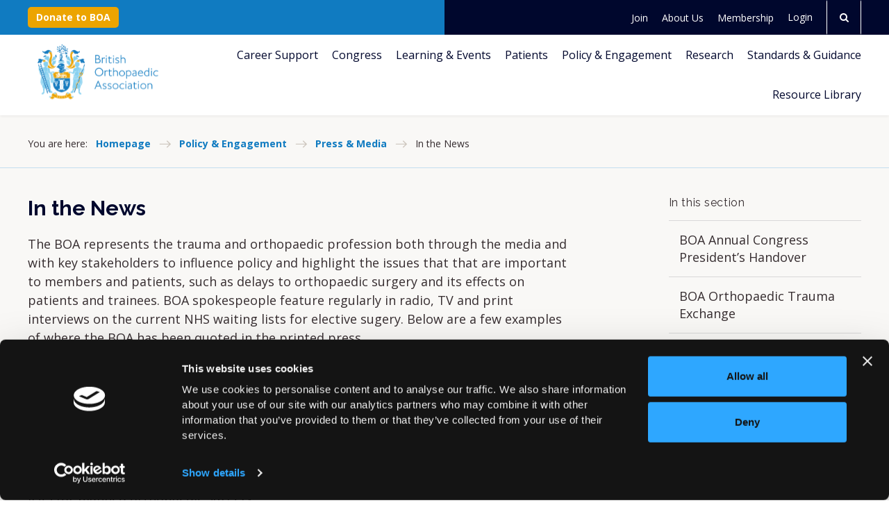

--- FILE ---
content_type: text/html;charset=UTF-8
request_url: https://www.boa.ac.uk/policy-engagement/press-and-media/in-the-news.html
body_size: 17701
content:
<!DOCTYPE html>
<!--[if lt IE 7]>      <html class="no-js lt-ie10 lt-ie9 lt-ie8 lt-ie7"> <![endif]-->
<!--[if IE 7]>         <html class="no-js lt-ie10 lt-ie9 lt-ie8"> <![endif]-->
<!--[if IE 8]>         <html class="no-js lt-ie10 lt-ie9"> <![endif]-->
<!--[if IE 9]>         <html class="no-js lt-ie10 gt-ie8"> <![endif]-->
<!--[if gt IE 9]><!--> <html class="no-js gt-ie8"> <!--<![endif]-->
<!--[if lt IE 9]>
  <script src="//html5shiv.googlecode.com/svn/trunk/html5.js"></script>
<![endif]-->
	<head>
<script id="Cookiebot" src="https://consent.cookiebot.com/uc.js" data-cbid="b90e890d-044c-42c1-b948-300f212bf1be" data-blockingmode="auto" type="text/javascript"></script>
		




	<title>In the News</title>
<script data-cookieconsent="ignore" nonce="18253f55487bb94a91f25cd984cef922">
    window.dataLayer = window.dataLayer || [];
    function gtag() {
        dataLayer.push(arguments);
    }
    gtag("consent", "default", {
        ad_personalization: "denied",
        ad_storage: "denied",
        ad_user_data: "denied",
        analytics_storage: "denied",
        wait_for_update: 500
    });
    gtag("set", "url_passthrough", true);
</script>

<!-- Google Tag Manager -->
<script data-cookieconsent="ignore" nonce="18253f55487bb94a91f25cd984cef922">
(function(w,d,s,l,i){w[l]=w[l]||[];w[l].push({'gtm.start':
new Date().getTime(),event:'gtm.js'});var f=d.getElementsByTagName(s)[0],
j=d.createElement(s),dl=l!='dataLayer'?'&l='+l:'';j.async=true;j.src=
'https://www.googletagmanager.com/gtm.js?id='+i+dl;f.parentNode.insertBefore(j,f);
})(window,document,'script','dataLayer','GTM-TKNQZMH');
</script>
<!-- End Google Tag Manager -->

	

	

	
		<meta name="author" content="BOA" />
	

	

	<meta name="robots" content="index,follow" />

	


	<meta property="og:title" content="In the News" />
	<meta property="og:type"  content="website" />
	<meta property="og:url"   content="https://www.boa.ac.uk/policy-engagement/press-and-media/in-the-news.html" />
	
	





		<meta charset="utf-8">
		<!--[if IE]> <meta http-equiv="X-UA-Compatible" content="IE=edge,chrome=1"> <![endif]-->
		<meta name="viewport" content="width=device-width, initial-scale=1, shrink-to-fit=no">

		<link href="&#x2f;assets&#x2f;img&#x2f;favicon&#x2f;favicon.ico" type="image&#x2f;x-icon" rel="shortcut&#x20;icon" />
<link href="&#x2f;assets&#x2f;img&#x2f;favicon&#x2f;favicon-96.png" sizes="96x96" type="image&#x2f;png" rel="icon" />
<link href="&#x2f;assets&#x2f;img&#x2f;favicon&#x2f;favicon-64.png" sizes="64x64" type="image&#x2f;png" rel="icon" />
<link href="&#x2f;assets&#x2f;img&#x2f;favicon&#x2f;favicon-32.png" sizes="32x32" type="image&#x2f;png" rel="icon" />
<link href="&#x2f;assets&#x2f;img&#x2f;favicon&#x2f;favicon-16.png" sizes="16x16" type="image&#x2f;png" rel="icon" />
		<link rel="stylesheet" type="text/css" href="//fonts.googleapis.com/css2?family=Open+Sans:ital,wght@0,300;0,400;0,700;1,300;1,400;1,700&family=Raleway:ital,wght@0,300;0,400;0,700;1,300;1,400;1,700&display=swap" async="true">
<link rel="stylesheet" type="text/css" href="/assets/css/pixl8core/lib/bootstrap.min.css">
<link rel="stylesheet" type="text/css" href="/assets/css/pixl8core/core/_460bc127.core.min.css">
<link rel="stylesheet" type="text/css" href="/assets/css/core/_a4f78d46.core.min.css">
<link rel="stylesheet" type="text/css" href="/preside/system/assets/extension/preside-ext-cookiebot-cookie-control/assets/css/specific/CookieBot/_615fa9ba.CookieBot.min.css">
<link rel="stylesheet" type="text/css" href="/assets/css/specific/core-widgets/_650e1a1e.core-widgets.min.css">
<link rel="stylesheet" type="text/css" href="/assets/css/specific/core-widgets-theme/_2ee89b40.core-widgets-theme.min.css">

		

		<style nonce="18253f55487bb94a91f25cd984cef922">.async-hide { opacity: 0 !important} </style>
	</head>

	<body class="preload header-layout-topbar standard_page">
<!-- Google Tag Manager (noscript) -->
<noscript><iframe src="https://www.googletagmanager.com/ns.html?id=GTM-TKNQZMH"
height="0" width="0" style="display:none;visibility:hidden"></iframe></noscript>
<!-- End Google Tag Manager (noscript) -->
		<div id="overlay-background"></div>

		<div class="page-wrapper ">
			
			


	<header id="site-head" class="header  is-sticky">

		
			<div class="header-top-bar">
				<div class="container">
					<div class="header-top-bar-inner">
						


	<div>
		
		
			

<a href="https://www.boa.ac.uk/donate.html" title="Donate now" class="btn btn-sm">Donate to BOA</a>
		
	</div>

	
	

	<nav class="main-nav" aria-label="Secondary">
		

	<div class="main-nav-search ">
		<form action="https://www.boa.ac.uk/site-search.html" method="GET" class="main-nav-search-form">
			<input type="text" name="q" class="main-nav-search-input" placeholder="Search the site...">
			<button class="main-nav-search-btn">
				<span class="font-icon-search1"></span>
			</button>

			<a href="#" class="main-nav-search-toggler js-toggle-main-nav-search">
				<span class="font-icon-close"></span>
			</a>
		</form>
	</div>


		<ul class="main-nav-list">






	<li class="main-nav-item boa-top-header-page-link">
		<a href="https://www.boa.ac.uk/join.html" class="main-nav-link">Join</a>
	</li>







	<li class="main-nav-item boa-top-header-page-link">
		<a href="https://www.boa.ac.uk/about-us.html" class="main-nav-link">About Us</a>
	</li>







	<li class="main-nav-item boa-top-header-page-link">
		<a href="https://www.boa.ac.uk/membership.html" class="main-nav-link">Membership</a>
	</li>


			

			

			
				
					

	

	
	<li class="main-nav-item is-btn  ">
		<a class="btn btn-bordered" href="https://www.boa.ac.uk/login.html">Login</a>
	</li>

				
			

			
				<li class="main-nav-item is-btn is-search">
					<a class="btn js-toggle-main-nav-search" href="#" role="button" aria-label="Open search form">
						<span class="main-nav-link-icon font-icon-search"></span>
					</a>
				</li>
			
		</ul>
	</nav>




					</div>
				</div>
			</div>
		

		<div class="container">
			<div class="header-inner row-flex">
				<div class="header-inner-fixed-mobile-col header-logo-holder col-8 col-lg-4 align-self-center">
					
	<div class="header-logo">
		<a href="https://www.boa.ac.uk" class="header-logo-link">
			<img class="header-logo-image" src="/assets/img/logo.svg" alt="">
		</a>
	</div>


				</div>

				<div class="header-inner-fixed-mobile-col header-mobile-nav-btn-holder col-4 col-lg-8 d-flex d-lg-none align-items-center justify-content-end">
					
					
					<a href="#" class="header-mobile-nav-btn js-toggle-mobile-menu">
						<span class="header-mobile-nav-btn-icon"></span>
					</a>
				</div>

				
					<div class="col-12 col-lg-8 main-nav-holder">
						



	
	

	<nav class="main-nav">
		
			

	<div class="main-nav-search d-lg-none">
		<form action="https://www.boa.ac.uk/site-search.html" method="GET" class="main-nav-search-form">
			<input type="text" name="q" class="main-nav-search-input" placeholder="Search the site...">
			<button class="main-nav-search-btn">
				<span class="font-icon-search1"></span>
			</button>

			<a href="#" class="main-nav-search-toggler js-toggle-main-nav-search">
				<span class="font-icon-close"></span>
			</a>
		</form>
	</div>

		

		<ul class="main-nav-list">






	<li class="main-nav-item boa-top-header-page-link d-lg-none">
		<a href="https://www.boa.ac.uk/join.html" class="main-nav-link">Join</a>
	</li>







	<li class="main-nav-item boa-top-header-page-link d-lg-none">
		<a href="https://www.boa.ac.uk/about-us.html" class="main-nav-link">About Us</a>
	</li>







	<li class="main-nav-item boa-top-header-page-link d-lg-none">
		<a href="https://www.boa.ac.uk/membership.html" class="main-nav-link">Membership</a>
	</li>
<li class="main-nav-item is-btn d-lg-none boa-donation">
			

<a href="https://www.boa.ac.uk/donate.html" title="Donate now" class="btn btn-bordered">Donate to BOA</a>
		</li>
			
				


	
		

		
		

		
			<li class="main-nav-item has-sub-nav">
				<a class="main-nav-link" href="https://www.boa.ac.uk/careers-in-t-o.html" data-page-id="456D2C9D-B3BD-440C-8FA823B6058A6B35">Career Support</a>

				
					<a href="#" class="sub-nav-toggler js-toggle-sub-nav"></a>

					<ul class="sub-nav">
						


	
		

		
		

		
			<li class="sub-nav-item">
				<a class="sub-nav-link" href="https://www.boa.ac.uk/careers-in-t-o/careers-overview.html" data-page-id="30E38DE6-9D72-443C-9BECDF8328284C8F">Careers Overview</a>

				
			</li>
		
	
		

		
		

		
			<li class="sub-nav-item">
				<a class="sub-nav-link" href="https://www.boa.ac.uk/careers-in-t-o/medical-student-careers.html" data-page-id="48343987-9527-48A5-B8014787612B01BB">Medical School Students</a>

				
			</li>
		
	
		

		
		

		
			<li class="sub-nav-item">
				<a class="sub-nav-link" href="https://www.boa.ac.uk/careers-in-t-o/surgeon-careers.html" data-page-id="1D570FE5-3678-4E5C-BF6F854AC0F635C5">Surgeons</a>

				
			</li>
		
	
		

		
		

		
			<li class="sub-nav-item">
				<a class="sub-nav-link" href="https://www.boa.ac.uk/careers-in-t-o/trainee-careers.html" data-page-id="BE878ADA-083E-4494-BB4C1C8891492211">Trainees</a>

				
			</li>
		
	
		

		
		

		
			<li class="sub-nav-item">
				<a class="sub-nav-link" href="https://www.boa.ac.uk/careers-in-t-o/ncia-2025.html" data-page-id="EB00D48E-6B80-4EFA-BEF8913CC6D18FB0">National Clinical Impact Awards (NCIA) 2025</a>

				
			</li>
		
	
		

		
		

		
			<li class="sub-nav-item has-sub-nav">
				<a class="sub-nav-link" href="https://www.boa.ac.uk/careers-in-t-o/parenthood-orthopaedics.html" data-page-id="15537953-AA97-4F65-A673410F5D79B742">Parenthood and Orthopaedics</a>

				
					<a href="#" class="sub-nav-toggler js-toggle-sub-nav"></a>

					<ul class="sub-nav">
						


	
		

		
		

		
			<li class="sub-nav-item">
				<a class="sub-nav-link" href="https://www.boa.ac.uk/careers-in-t-o/parenthood-orthopaedics/family-planning-timing.html" data-page-id="A4CCE1AC-A166-4DA4-8AF2289FEE6C95C1">Family Planning/Timing</a>

				
			</li>
		
	
		

		
		

		
			<li class="sub-nav-item">
				<a class="sub-nav-link" href="https://www.boa.ac.uk/careers-in-t-o/parenthood-orthopaedics/pregnancy.html" data-page-id="2F3F1591-325A-4C16-96F66CC93ADC9D4F">Pregnancy</a>

				
			</li>
		
	
		

		
		

		
			<li class="sub-nav-item">
				<a class="sub-nav-link" href="https://www.boa.ac.uk/careers-in-t-o/parenthood-orthopaedics/adoption.html" data-page-id="3E6FE727-AC2C-443A-98FB1960B76A651F">Adoption</a>

				
			</li>
		
	
		

		
		

		
			<li class="sub-nav-item">
				<a class="sub-nav-link" href="https://www.boa.ac.uk/careers-in-t-o/parenthood-orthopaedics/maternity-leave-and-pay.html" data-page-id="606C37E9-CB73-4359-89C17CD5A4D91A07">Leave and Pay</a>

				
			</li>
		
	
		

		
		

		
			<li class="sub-nav-item">
				<a class="sub-nav-link" href="https://www.boa.ac.uk/careers-in-t-o/parenthood-orthopaedics/how-long-to-take.html" data-page-id="AC74B800-65CA-42B7-8FFE24160B2E9FE2">How Long to Take</a>

				
			</li>
		
	
		

		
		

		
			<li class="sub-nav-item">
				<a class="sub-nav-link" href="https://www.boa.ac.uk/careers-in-t-o/parenthood-orthopaedics/return-to-work.html" data-page-id="8C1B6FB5-DFB3-41EC-97ADEFC6370E7FF9">Return to Work</a>

				
			</li>
		
	
		

		
		

		
			<li class="sub-nav-item">
				<a class="sub-nav-link" href="https://www.boa.ac.uk/careers-in-t-o/parenthood-orthopaedics/studying-and-keeping-in-touch.html" data-page-id="0A6A7278-DF3A-4DE3-92F02D9C3F12C961">Studying and Keeping in Touch</a>

				
			</li>
		
	
		

		
		

		
			<li class="sub-nav-item">
				<a class="sub-nav-link" href="https://www.boa.ac.uk/careers-in-t-o/parenthood-orthopaedics/childcare.html" data-page-id="CBB44C11-EB0F-4EA0-9F554C3B5DD7D806">Childcare</a>

				
			</li>
		
	
		

		
		

		
			<li class="sub-nav-item">
				<a class="sub-nav-link" href="https://www.boa.ac.uk/careers-in-t-o/parenthood-orthopaedics/flexible-training-and-working.html" data-page-id="6F3A145B-12DC-4A51-A90DC9DAD27A57DE">Flexible Training and Working</a>

				
			</li>
		
	

					</ul>
				
			</li>
		
	
		

		
		

		
			<li class="sub-nav-item has-sub-nav">
				<a class="sub-nav-link" href="https://www.boa.ac.uk/careers-in-t-o/wellbeing-resources.html" data-page-id="63914AB6-87F4-4EB6-BB355E0C72ECF1DD">Wellbeing and Support</a>

				
					<a href="#" class="sub-nav-toggler js-toggle-sub-nav"></a>

					<ul class="sub-nav">
						


	
		

		
		

		
			<li class="sub-nav-item">
				<a class="sub-nav-link" href="https://www.boa.ac.uk/careers-in-t-o/wellbeing-resources/resources-for-your-wellbeing.html" data-page-id="4EF60E17-29AB-4149-98EA3BE745FDBCCD">Things you can do to help yourself</a>

				
			</li>
		
	
		

		
		

		
			<li class="sub-nav-item">
				<a class="sub-nav-link" href="https://www.boa.ac.uk/careers-in-t-o/wellbeing-resources/personal-wellbeing-stories.html" data-page-id="3979E0D8-3BE8-4BF8-8273A58359DCF045">Personal Wellbeing Stories</a>

				
			</li>
		
	
		

		
		

		
			<li class="sub-nav-item">
				<a class="sub-nav-link" href="https://www.boa.ac.uk/careers-in-t-o/wellbeing-resources/wellbeing-support-lines-resources.html" data-page-id="DD2A95ED-60D3-43DA-B94702CA2742712D">External support and resources</a>

				
			</li>
		
	
		

		
		

		
			<li class="sub-nav-item">
				<a class="sub-nav-link" href="https://www.boa.ac.uk/careers-in-t-o/wellbeing-resources/neurodiversity.html" data-page-id="B8CED853-727A-46FB-B5ECF1741DDCAC98">Neurodiversity Webinar</a>

				
			</li>
		
	
		

		
		

		
			<li class="sub-nav-item">
				<a class="sub-nav-link" href="https://www.boa.ac.uk/careers-in-t-o/wellbeing-resources/boa-wellbeing-webinar.html" data-page-id="46B54671-F91A-43D0-959AEB7921FC130C">Wellbeing Webinar</a>

				
			</li>
		
	

					</ul>
				
			</li>
		
	

					</ul>
				
			</li>
		
	
		

		
		

		
			<li class="main-nav-item has-sub-nav">
				<a class="main-nav-link" href="https://www.boa.ac.uk/boa-annual-congress-2026.html" data-page-id="5BA9D220-AD98-4193-89D7DFAEEB83D198">Congress</a>

				
					<a href="#" class="sub-nav-toggler js-toggle-sub-nav"></a>

					<ul class="sub-nav">
						


	
		

		
		

		
			<li class="sub-nav-item">
				<a class="sub-nav-link" href="https://www.boa.ac.uk/boa-annual-congress-2026/past-congresses.html" data-page-id="6BFF75EF-7879-4CB7-94FDA3D74BFB060C">Past Congresses</a>

				
			</li>
		
	
		

		
		

		
			<li class="sub-nav-item">
				<a class="sub-nav-link" href="https://www.boa.ac.uk/boa-annual-congress-2026/future-congresses.html" data-page-id="54BE5232-09CC-4AF5-94882C7FDC7D3DD4">Future Congresses</a>

				
			</li>
		
	

					</ul>
				
			</li>
		
	
		

		
		

		
			<li class="main-nav-item has-sub-nav">
				<a class="main-nav-link" href="https://www.boa.ac.uk/learning-and-events.html" data-page-id="EC51ABC6-869D-4813-89F345C4A93B9475">Learning & Events</a>

				
					<a href="#" class="sub-nav-toggler js-toggle-sub-nav"></a>

					<ul class="sub-nav">
						


	
		

		
		

		
			<li class="sub-nav-item">
				<a class="sub-nav-link" href="https://www.boa.ac.uk/learning-and-events/artificial-intelligence-ai-in-t-o.html" data-page-id="D988EA27-B4E6-4836-A0A0864817A6F41B">Artificial Intelligence (AI) in T&O Hub</a>

				
			</li>
		
	
		

		
		

		
			<li class="sub-nav-item has-sub-nav">
				<a class="sub-nav-link" href="https://www.boa.ac.uk/learning-and-events/casting-courses.html" data-page-id="2337875B-ED4B-4BE9-B1F781E31B75310A">Casting Courses</a>

				
					<a href="#" class="sub-nav-toggler js-toggle-sub-nav"></a>

					<ul class="sub-nav">
						


	
		

		
		

		
			<li class="sub-nav-item">
				<a class="sub-nav-link" href="https://www.boa.ac.uk/learning-and-events/casting-courses/course-listing.html" data-page-id="EA39EC8F-1FB5-49D0-9452031CD94EDE0F">Casting Course Calendar</a>

				
			</li>
		
	
		

		
		

		
			<li class="sub-nav-item">
				<a class="sub-nav-link" href="https://www.boa.ac.uk/learning-and-events/casting-courses/casting-course-fees.html" data-page-id="90F78241-90B0-46B4-BA3D76325AA2E099">Casting Course Fees</a>

				
			</li>
		
	
		

		
		

		
			<li class="sub-nav-item">
				<a class="sub-nav-link" href="https://www.boa.ac.uk/learning-and-events/casting-courses/travel-information.html" data-page-id="7A9E94E2-4CB0-4EFC-9D4023D31DF0AE8C">Travel Information</a>

				
			</li>
		
	
		

		
		

		
			<li class="sub-nav-item">
				<a class="sub-nav-link" href="https://www.boa.ac.uk/learning-and-events/casting-courses/the-examination.html" data-page-id="2D6F00C3-7367-42E9-ABA74C11B1DCB61E">The Examination</a>

				
			</li>
		
	
		

		
		

		
			<li class="sub-nav-item">
				<a class="sub-nav-link" href="https://www.boa.ac.uk/learning-and-events/casting-courses/recertification-for-bcc-holders.html" data-page-id="4EBEF9E4-EC89-458C-9511930A6E6756EF">Recertification for BCC Holders</a>

				
			</li>
		
	
		

		
		

		
			<li class="sub-nav-item">
				<a class="sub-nav-link" href="https://www.boa.ac.uk/learning-and-events/casting-courses/british-casting-certificate-holders.html" data-page-id="F293D0FF-C35D-4F32-8E13DEF06E6E5AF9">British Casting Certificate Holders</a>

				
			</li>
		
	
		

		
		

		
			<li class="sub-nav-item">
				<a class="sub-nav-link" href="https://www.boa.ac.uk/learning-and-events/casting-courses/the-role-of-the-orthopaedic-technician.html" data-page-id="CD8FAB22-349F-4B8C-92F94548BC0B2397">The Role of the Orthopaedic Practitioner/Casting Room Nurse</a>

				
			</li>
		
	
		

		
		

		
			<li class="sub-nav-item">
				<a class="sub-nav-link" href="https://www.boa.ac.uk/learning-and-events/casting-courses/appointment-of-national-casting-training-advisor.html" data-page-id="D5AB45F4-E17F-4554-A6C9DBDF30A3833E">Appointment of National Casting Training Advisor</a>

				
			</li>
		
	
		

		
		

		
			<li class="sub-nav-item">
				<a class="sub-nav-link" href="https://www.boa.ac.uk/learning-and-events/casting-courses/regional-day-release-courses.html" data-page-id="9CBCB3D3-0C8B-470F-8BFD369FA13C3EEC">Regional Day Release Courses</a>

				
			</li>
		
	

					</ul>
				
			</li>
		
	
		

		
		

		
			<li class="sub-nav-item has-sub-nav">
				<a class="sub-nav-link" href="https://www.boa.ac.uk/learning-and-events/courses.html" data-page-id="647DC428-D0EB-494B-B737C3900E95615E">Courses</a>

				
					<a href="#" class="sub-nav-toggler js-toggle-sub-nav"></a>

					<ul class="sub-nav">
						


	
		

		
		

		
			<li class="sub-nav-item">
				<a class="sub-nav-link" href="https://www.boa.ac.uk/learning-and-events/courses/boa-ortho-update-course.html" data-page-id="534FEA74-8F52-4826-B2AFC23A063784E7">BOA Ortho Update Course</a>

				
			</li>
		
	
		

		
		

		
			<li class="sub-nav-item">
				<a class="sub-nav-link" href="https://www.boa.ac.uk/learning-and-events/courses/virtual-training-orthopaedic-trainers-course-tots.html" data-page-id="C21198C0-267F-43D1-905B91807D1E837C">Training Orthopaedic Trainers Course (TOTs)</a>

				
			</li>
		
	
		

		
		

		
			<li class="sub-nav-item">
				<a class="sub-nav-link" href="https://www.boa.ac.uk/learning-and-events/courses/virtual-toes.html" data-page-id="9222126F-A1F2-472C-957CAF66E1D4945B">Training Orthopaedic Educational Supervisors (TOES)</a>

				
			</li>
		
	
		

		
		

		
			<li class="sub-nav-item">
				<a class="sub-nav-link" href="https://www.boa.ac.uk/learning-and-events/courses/boa-future-leaders-programme.html" data-page-id="4C54C214-F50A-4EA9-B6A740F2BA457997">BOA Future Leaders Programme</a>

				
			</li>
		
	
		

		
		

		
			<li class="sub-nav-item">
				<a class="sub-nav-link" href="https://www.boa.ac.uk/learning-and-events/courses/law-for-orthopaedic-surgeons.html" data-page-id="6FBAACCC-C844-4659-B7592FA15ACBE309">Law for Orthopaedic Surgeons - Avoiding Jeopardy</a>

				
			</li>
		
	
		

		
		

		
			<li class="sub-nav-item">
				<a class="sub-nav-link" href="https://www.boa.ac.uk/learning-and-events/courses/2022-sas-professional-development-programme.html" data-page-id="3463E9C6-580A-4CF3-8520AB55E5C59910">SAS Professional Development Programme</a>

				
			</li>
		
	
		

		
		

		
			<li class="sub-nav-item">
				<a class="sub-nav-link" href="https://www.boa.ac.uk/learning-and-events/courses/limb-reconstruction-a-webinar-series-2026.html" data-page-id="C77EE3EF-AACF-46FA-8D6D8F0CF85D8CD4">Limb Reconstruction: A Masterclass on Contemporary Management Techniques Webinar Series 2026</a>

				
			</li>
		
	
		

		
		

		
			<li class="sub-nav-item">
				<a class="sub-nav-link" href="https://www.boa.ac.uk/learning-and-events/courses/profas-2026-webinar-series.html" data-page-id="139F1C19-1251-447D-90CB1A8E3E0EE000">Practice Ready Orthopaedic Foot & Ankle Surgery (PROFAS) 2026 Webinar Series</a>

				
			</li>
		
	
		

		
		

		
			<li class="sub-nav-item">
				<a class="sub-nav-link" href="https://www.boa.ac.uk/learning-and-events/courses/boa-oruk-consultant-preparation-course.html" data-page-id="B5E07EB9-5D9A-4843-A08B30B314B30BCE">BOA/ORUK Consultant Preparation Course</a>

				
			</li>
		
	

					</ul>
				
			</li>
		
	
		

		
		

		
			<li class="sub-nav-item">
				<a class="sub-nav-link" href="https://www.boa.ac.uk/learning-and-events/ems-event-calendar.html" data-page-id="2EDEB44D-596C-4CDB-97FEA43399F983CC">Event Calendar</a>

				
			</li>
		
	
		

		
		

		
			<li class="sub-nav-item has-sub-nav">
				<a class="sub-nav-link" href="https://www.boa.ac.uk/learning-and-events/fellowships-awards.html" data-page-id="D3CC4050-F482-4012-9E4BEC2BD86A05E7">Fellowships & Awards</a>

				
					<a href="#" class="sub-nav-toggler js-toggle-sub-nav"></a>

					<ul class="sub-nav">
						


	
		

		
		

		
			<li class="sub-nav-item">
				<a class="sub-nav-link" href="https://www.boa.ac.uk/learning-and-events/fellowships-awards/awards-and-prizes.html" data-page-id="9D429F5B-61CF-4C13-9B4BFF66ACCD68DC">Awards and Prizes</a>

				
			</li>
		
	
		

		
		

		
			<li class="sub-nav-item">
				<a class="sub-nav-link" href="https://www.boa.ac.uk/learning-and-events/fellowships-awards/boa-fellowships.html" data-page-id="9E0DE7B8-B971-49AE-96400B98F1F88CA4">BOA Fellowships</a>

				
			</li>
		
	
		

		
		

		
			<li class="sub-nav-item">
				<a class="sub-nav-link" href="https://www.boa.ac.uk/learning-and-events/fellowships-awards/travelling-fellowships.html" data-page-id="90E862F6-02B8-49E1-9B4702D60906A785">BOA Travelling Fellowships</a>

				
			</li>
		
	
		

		
		

		
			<li class="sub-nav-item">
				<a class="sub-nav-link" href="https://www.boa.ac.uk/learning-and-events/fellowships-awards/american-british-canadian-abc-travelling-fellows.html" data-page-id="409C579F-A8F2-44E6-9DEF471AE8043B95">American-British-Canadian (ABC) Travelling Fellowship</a>

				
			</li>
		
	
		

		
		

		
			<li class="sub-nav-item">
				<a class="sub-nav-link" href="https://www.boa.ac.uk/learning-and-events/fellowships-awards/austria-switzerland-and-germany-asg-travelling.html" data-page-id="C9114271-0F3A-42B9-BD155CAA34A84403">Austria, Switzerland and Germany (ASG) Travelling Fellowship </a>

				
			</li>
		
	
		

		
		

		
			<li class="sub-nav-item">
				<a class="sub-nav-link" href="https://www.boa.ac.uk/learning-and-events/fellowships-awards/research-fellowships.html" data-page-id="DB326333-9570-493C-BB418BB99CFA6ABE">Research Fellowships</a>

				
			</li>
		
	
		

		
		

		
			<li class="sub-nav-item">
				<a class="sub-nav-link" href="https://www.boa.ac.uk/learning-and-events/fellowships-awards/sustainable-surgery-fellowship.html" data-page-id="62FE9EE8-045F-4A6E-B4B2B7AC962D44F5">Sustainable Surgery Fellowship</a>

				
			</li>
		
	
		

		
		

		
			<li class="sub-nav-item">
				<a class="sub-nav-link" href="https://www.boa.ac.uk/learning-and-events/fellowships-awards/specialist-society-fellowships.html" data-page-id="D7B41B52-75E5-413E-9C874F46AFD16499">Specialist Society Fellowships</a>

				
			</li>
		
	
		

		
		

		
			<li class="sub-nav-item">
				<a class="sub-nav-link" href="https://www.boa.ac.uk/learning-and-events/fellowships-awards/sas-education-fellowship.html" data-page-id="A33A210B-CC0A-47BF-89A72696F35810D3">SAS Education Fellowship</a>

				
			</li>
		
	

					</ul>
				
			</li>
		
	
		

		
		

		
			<li class="sub-nav-item">
				<a class="sub-nav-link" href="https://www.boa.ac.uk/learning-and-events/new-curriculum.html" data-page-id="20D20357-7F8F-4E1A-B753923C4D1F3E44">T&O Curriculum</a>

				
			</li>
		
	
		

		
		

		
			<li class="sub-nav-item has-sub-nav">
				<a class="sub-nav-link" href="https://www.boa.ac.uk/learning-and-events/ukite.html" data-page-id="22D60EDF-BC72-43D2-B2BFC9D983173AA0">UK and Ireland In-Training Exam (UKITE)</a>

				
					<a href="#" class="sub-nav-toggler js-toggle-sub-nav"></a>

					<ul class="sub-nav">
						


	
		

		
		

		
			<li class="sub-nav-item">
				<a class="sub-nav-link" href="https://www.boa.ac.uk/learning-and-events/ukite/ukite-editors.html" data-page-id="3BE19124-E487-4AC3-A773621A750B2F8D">UKITE Editors</a>

				
			</li>
		
	
		

		
		

		
			<li class="sub-nav-item">
				<a class="sub-nav-link" href="https://www.boa.ac.uk/learning-and-events/ukite/ukite-faqs-for-candidates.html" data-page-id="FCEF013B-86AA-491D-B422976A02408BE0">UKITE FAQs for Candidates</a>

				
			</li>
		
	
		

		
		

		
			<li class="sub-nav-item">
				<a class="sub-nav-link" href="https://www.boa.ac.uk/learning-and-events/ukite/ukite-faqs-for-tpds.html" data-page-id="E4048DF3-31EE-4425-8F0ED607CBC2CF95">UKITE FAQs for TPDs</a>

				
			</li>
		
	
		

		
		

		
			<li class="sub-nav-item">
				<a class="sub-nav-link" href="https://www.boa.ac.uk/learning-and-events/ukite/what-to-expect.html" data-page-id="6D5C89F7-8876-40D4-8B10F4332CD72484">What to expect</a>

				
			</li>
		
	

					</ul>
				
			</li>
		
	
		

		
		

		
			<li class="sub-nav-item">
				<a class="sub-nav-link" href="https://www.boa.ac.uk/learning-and-events/webinars.html" data-page-id="DD098A97-5D1E-46F1-BCE6B5448D513442">Webinars and Online Resources</a>

				
			</li>
		
	

					</ul>
				
			</li>
		
	
		

		
		

		
			<li class="main-nav-item">
				<a class="main-nav-link" href="https://www.boa.ac.uk/information-for-patients.html" data-page-id="CF41D47A-8498-4669-B10148A339A58D38">Patients</a>

				
			</li>
		
	
		

		
		

		
			<li class="main-nav-item has-sub-nav">
				<a class="main-nav-link" href="https://www.boa.ac.uk/policy-engagement.html" data-page-id="29CED055-FF2F-45F5-8C5E022656544EBB">Policy & Engagement</a>

				
					<a href="#" class="sub-nav-toggler js-toggle-sub-nav"></a>

					<ul class="sub-nav">
						


	
		

		
		

		
			<li class="sub-nav-item">
				<a class="sub-nav-link" href="https://www.boa.ac.uk/policy-engagement/presidents-handover.html" data-page-id="EA6F89A1-401F-4BEB-AF8754F6F0167025">BOA Annual Congress President’s Handover</a>

				
			</li>
		
	
		

		
		

		
			<li class="sub-nav-item">
				<a class="sub-nav-link" href="https://www.boa.ac.uk/policy-engagement/boa-orthopaedic-trauma-exchange.html" data-page-id="82E2CFF5-B65B-4A8F-93750EC54961AA65">BOA Orthopaedic Trauma Exchange</a>

				
			</li>
		
	
		

		
		

		
			<li class="sub-nav-item">
				<a class="sub-nav-link" href="https://www.boa.ac.uk/policy-engagement/collaborations-and-partners.html" data-page-id="BEA092F6-05A2-446E-830E112F3CD0F577">Collaborations and Partners</a>

				
			</li>
		
	
		

		
		

		
			<li class="sub-nav-item has-sub-nav">
				<a class="sub-nav-link" href="https://www.boa.ac.uk/policy-engagement/international-engagement.html" data-page-id="3072DF3D-AE75-42C0-8644F8773C3FC34B">International Engagement</a>

				
					<a href="#" class="sub-nav-toggler js-toggle-sub-nav"></a>

					<ul class="sub-nav">
						


	
		

		
		

		
			<li class="sub-nav-item">
				<a class="sub-nav-link" href="https://www.boa.ac.uk/policy-engagement/international-engagement/the-carousel.html" data-page-id="3DAB1F3D-B718-4531-B65978764C2E82A1">The Carousel</a>

				
			</li>
		
	
		

		
		

		
			<li class="sub-nav-item">
				<a class="sub-nav-link" href="https://www.boa.ac.uk/policy-engagement/international-engagement/efort.html" data-page-id="F6C2BB95-31D5-4872-A38B1CC2300064FB">EFORT</a>

				
			</li>
		
	
		

		
		

		
			<li class="sub-nav-item">
				<a class="sub-nav-link" href="https://www.boa.ac.uk/policy-engagement/international-engagement/world-orthopaedic-concern-uk-woc.html" data-page-id="49B53E1E-C0FC-45AC-96DAF45903C00D7D">World Orthopaedic Concern UK (WOC)</a>

				
			</li>
		
	
		

		
		

		
			<li class="sub-nav-item">
				<a class="sub-nav-link" href="https://www.boa.ac.uk/policy-engagement/international-engagement/medaid-international.html" data-page-id="E1E4E744-A2F7-497B-85C04DCC8FE38FC0">MedAid International</a>

				
			</li>
		
	

					</ul>
				
			</li>
		
	
		

		
		

		
			<li class="sub-nav-item has-sub-nav">
				<a class="sub-nav-link" href="https://www.boa.ac.uk/policy-engagement/journal-of-trauma-orthopaedics.html" data-page-id="3588EEAD-2082-44B9-A5BBF73E41C62B4A">JTO</a>

				
					<a href="#" class="sub-nav-toggler js-toggle-sub-nav"></a>

					<ul class="sub-nav">
						


	
		

		
		

		
			<li class="sub-nav-item">
				<a class="sub-nav-link" href="https://www.boa.ac.uk/policy-engagement/journal-of-trauma-orthopaedics/o2.html" data-page-id="25C303D3-93BA-4D06-A417E058CABAE937">Orthopaedics Online - A Place to Share</a>

				
			</li>
		
	
		

		
		

		
			<li class="sub-nav-item">
				<a class="sub-nav-link" href="https://www.boa.ac.uk/policy-engagement/journal-of-trauma-orthopaedics/obituaries.html" data-page-id="E2AF328F-4146-47A0-801D78382A7999DC">Obituaries</a>

				
			</li>
		
	
		

		
		

		
			<li class="sub-nav-item">
				<a class="sub-nav-link" href="https://www.boa.ac.uk/policy-engagement/journal-of-trauma-orthopaedics/instructions-for-authors.html" data-page-id="72D8C36E-53F5-4631-91C941C6D014A128">Instructions for Authors</a>

				
			</li>
		
	
		

		
		

		
			<li class="sub-nav-item">
				<a class="sub-nav-link" href="https://www.boa.ac.uk/policy-engagement/journal-of-trauma-orthopaedics/use-of-images.html" data-page-id="4628ED25-14DE-4E94-8E6C215CC92431CA">Use of images</a>

				
			</li>
		
	

					</ul>
				
			</li>
		
	
		

		
		

		
			<li class="sub-nav-item">
				<a class="sub-nav-link" href="https://www.boa.ac.uk/policy-engagement/latest-news.html" data-page-id="39C263D8-986F-4C5B-8B3E734C19BA939B">Latest News</a>

				
			</li>
		
	
		

		
		

		
			<li class="sub-nav-item">
				<a class="sub-nav-link" href="https://www.boa.ac.uk/policy-engagement/policy-and-position-statements.html" data-page-id="E31D463D-DE0D-484B-92A831239ED76637">Policy and Position Statements</a>

				
			</li>
		
	
		

		
		

		
			<li class="sub-nav-item has-sub-nav">
				<a class="sub-nav-link" href="https://www.boa.ac.uk/policy-engagement/press-and-media.html" data-page-id="D0727B10-B36E-4D04-B535374452D330A1">Press & Media</a>

				
					<a href="#" class="sub-nav-toggler js-toggle-sub-nav"></a>

					<ul class="sub-nav">
						


	
		

		
		

		
			<li class="sub-nav-item">
				<a class="sub-nav-link" href="https://www.boa.ac.uk/policy-engagement/press-and-media/in-the-news.html" data-page-id="CC17547E-7542-469D-8A82759BFCEAAF4B">In the News</a>

				
			</li>
		
	
		

		
		

		
			<li class="sub-nav-item">
				<a class="sub-nav-link" href="https://www.boa.ac.uk/policy-engagement/press-and-media/notes-for-editors.html" data-page-id="FBF25CB7-0D80-4214-978D671B0A021A61">Notes for Editors</a>

				
			</li>
		
	
		

		
		

		
			<li class="sub-nav-item">
				<a class="sub-nav-link" href="https://www.boa.ac.uk/policy-engagement/press-and-media/press-releases-and-statements.html" data-page-id="DE38E23D-3ED1-4393-9EFEDA6FEB5E483B">Press Releases and Statements</a>

				
			</li>
		
	

					</ul>
				
			</li>
		
	
		

		
		

		
			<li class="sub-nav-item">
				<a class="sub-nav-link" href="https://www.boa.ac.uk/policy-engagement/specialist-societies.html" data-page-id="E14584F0-7BCB-4CA8-877A3DEC609C2681">Specialist Societies</a>

				
			</li>
		
	
		

		
		

		
			<li class="sub-nav-item">
				<a class="sub-nav-link" href="https://www.boa.ac.uk/policy-engagement/workforce-surveys.html" data-page-id="73F67FE3-402B-40CA-876D3564D5094F7E">Workforce Surveys</a>

				
			</li>
		
	

					</ul>
				
			</li>
		
	
		

		
		

		
			<li class="main-nav-item has-sub-nav">
				<a class="main-nav-link" href="https://www.boa.ac.uk/research.html" data-page-id="A0C0DC40-CB5D-4508-BD89EC31B173F79A">Research</a>

				
					<a href="#" class="sub-nav-toggler js-toggle-sub-nav"></a>

					<ul class="sub-nav">
						


	
		

		
		

		
			<li class="sub-nav-item has-sub-nav">
				<a class="sub-nav-link" href="https://www.boa.ac.uk/research/boa-clinical-trials-units.html" data-page-id="DF506799-F015-4093-ABE2C64D8A0F109E">BOA Clinical Trials Units</a>

				
					<a href="#" class="sub-nav-toggler js-toggle-sub-nav"></a>

					<ul class="sub-nav">
						


	
		

		
		

		
			<li class="sub-nav-item">
				<a class="sub-nav-link" href="https://www.boa.ac.uk/research/boa-clinical-trials-units/exeter-clinical-trials-unit.html" data-page-id="F758F008-92C7-40B1-967307B176A9E413">Exeter Clinical Trials Unit</a>

				
			</li>
		
	
		

		
		

		
			<li class="sub-nav-item">
				<a class="sub-nav-link" href="https://www.boa.ac.uk/research/boa-clinical-trials-units/nottingham-clinical-trials-unit.html" data-page-id="97126AE8-CDD5-4360-BFDB32527D29028E">Nottingham Clinical Trials Unit</a>

				
			</li>
		
	

					</ul>
				
			</li>
		
	
		

		
		

		
			<li class="sub-nav-item">
				<a class="sub-nav-link" href="https://www.boa.ac.uk/research/current-surveys.html" data-page-id="8655FD7B-1FFF-4729-9A98132C421F8642">Current Surveys</a>

				
			</li>
		
	
		

		
		

		
			<li class="sub-nav-item">
				<a class="sub-nav-link" href="https://www.boa.ac.uk/research/a-guide-to-data-linkage.html" data-page-id="6CE9D100-0572-4B60-B1F5B7100C38F840">Guide to Data Linkage</a>

				
			</li>
		
	
		

		
		

		
			<li class="sub-nav-item">
				<a class="sub-nav-link" href="https://www.boa.ac.uk/research/james-lind-alliance.html" data-page-id="BF97093C-432C-4BB0-86A06D129B08EFA1">James Lind Alliance</a>

				
			</li>
		
	
		

		
		

		
			<li class="sub-nav-item has-sub-nav">
				<a class="sub-nav-link" href="https://www.boa.ac.uk/research/joint-action-the-orthopaedic-research-appeal.html" data-page-id="3EF0EF47-FB12-4C54-B4D383AF51F3C14F">Joint Action: The Orthopaedic Research Appeal of the BOA</a>

				
					<a href="#" class="sub-nav-toggler js-toggle-sub-nav"></a>

					<ul class="sub-nav">
						


	
		

		
		

		
			<li class="sub-nav-item">
				<a class="sub-nav-link" href="https://www.boa.ac.uk/research/joint-action-the-orthopaedic-research-appeal/fundraising-ideas.html" data-page-id="2FB884C6-6BFA-402C-A59F1C66328C6D9E">Fundraising Ideas</a>

				
			</li>
		
	
		

		
		

		
			<li class="sub-nav-item">
				<a class="sub-nav-link" href="https://www.boa.ac.uk/research/joint-action-the-orthopaedic-research-appeal/ways-to-donate.html" data-page-id="23EB33FB-1EC2-4F9F-A4D0A68975F25A0D">Ways to Donate</a>

				
			</li>
		
	
		

		
		

		
			<li class="sub-nav-item">
				<a class="sub-nav-link" href="https://www.boa.ac.uk/research/joint-action-the-orthopaedic-research-appeal/leave-a-gift-in-your-will.html" data-page-id="4B937DCF-D36F-43C4-81026FE3630FC1AF">Leave a Gift in your Will</a>

				
			</li>
		
	
		

		
		

		
			<li class="sub-nav-item">
				<a class="sub-nav-link" href="https://www.boa.ac.uk/research/joint-action-the-orthopaedic-research-appeal/londonamsterdam.html" data-page-id="1B4631F5-2559-496D-B14E8AACFF49AEE2">London to Amsterdam Cycle Ride 2026</a>

				
			</li>
		
	
		

		
		

		
			<li class="sub-nav-item">
				<a class="sub-nav-link" href="https://www.boa.ac.uk/research/joint-action-the-orthopaedic-research-appeal/ride-reigate-2026.html" data-page-id="19438FCB-233D-4393-B007D20B0B16486B">Ride Reigate 2026</a>

				
			</li>
		
	
		

		
		

		
			<li class="sub-nav-item">
				<a class="sub-nav-link" href="https://www.boa.ac.uk/research/joint-action-the-orthopaedic-research-appeal/challenge-events.html" data-page-id="318CCED3-BDFD-4BE3-AA06723C30CD6B4B">Challenge Events</a>

				
			</li>
		
	
		

		
		

		
			<li class="sub-nav-item">
				<a class="sub-nav-link" href="https://www.boa.ac.uk/research/joint-action-the-orthopaedic-research-appeal/fundraising-after-your-event.html" data-page-id="294D2DEB-7A99-4AA2-8B1FA54869E07675">Fundraising After Your Event</a>

				
			</li>
		
	

					</ul>
				
			</li>
		
	
		

		
		

		
			<li class="sub-nav-item">
				<a class="sub-nav-link" href="https://www.boa.ac.uk/research/research-guidance-nihr.html" data-page-id="E821BE51-8BC2-47CF-B38039633A7AA15B">Research Guidance and NIHR</a>

				
			</li>
		
	
		

		
		

		
			<li class="sub-nav-item">
				<a class="sub-nav-link" href="https://www.boa.ac.uk/research/surgical-specialty-leads-for-clinical-trials.html" data-page-id="E123730C-533B-4E38-BC9A91E45B66186E">Surgical Specialty Leads for Clinical Trials</a>

				
			</li>
		
	

					</ul>
				
			</li>
		
	
		

		
		

		
			<li class="main-nav-item has-sub-nav">
				<a class="main-nav-link" href="https://www.boa.ac.uk/standards-guidance.html" data-page-id="7E1E0F9A-3758-4B3F-B0CF8C274576C44F">Standards & Guidance</a>

				
					<a href="#" class="sub-nav-toggler js-toggle-sub-nav"></a>

					<ul class="sub-nav">
						


	
		

		
		

		
			<li class="sub-nav-item has-sub-nav">
				<a class="sub-nav-link" href="https://www.boa.ac.uk/standards-guidance/boasts.html" data-page-id="B69B97F0-BE3E-40A9-946340042376CD38">BOA Standards</a>

				
					<a href="#" class="sub-nav-toggler js-toggle-sub-nav"></a>

					<ul class="sub-nav">
						


	
		

		
		

		
			<li class="sub-nav-item">
				<a class="sub-nav-link" href="https://www.boa.ac.uk/standards-guidance/boasts/trauma-boasts.html" data-page-id="ECD2143E-8EC8-443D-823DBA911D26A215">Clinical BOASts</a>

				
			</li>
		
	
		

		
		

		
			<li class="sub-nav-item">
				<a class="sub-nav-link" href="https://www.boa.ac.uk/standards-guidance/boasts/process-boasts.html" data-page-id="D06FF37D-42C9-430F-9A5810D7CB7C7D5A">Process BOASts</a>

				
			</li>
		
	
		

		
		

		
			<li class="sub-nav-item">
				<a class="sub-nav-link" href="https://www.boa.ac.uk/standards-guidance/boasts/specialty-standards-specs.html" data-page-id="F4625008-23CE-497B-8A20CEBF2FF7BEEC">Specialty Standards (SpecS)</a>

				
			</li>
		
	
		

		
		

		
			<li class="sub-nav-item">
				<a class="sub-nav-link" href="https://www.boa.ac.uk/standards-guidance/boasts/archived-boasts.html" data-page-id="79D1C694-088D-49B8-9EE00EC2D4F47706">Archived Standards</a>

				
			</li>
		
	

					</ul>
				
			</li>
		
	
		

		
		

		
			<li class="sub-nav-item has-sub-nav">
				<a class="sub-nav-link" href="https://www.boa.ac.uk/standards-guidance/boa-reviews.html" data-page-id="2736E932-EFF5-4A9B-8EF44061D988F8B9">BOA Reviews</a>

				
					<a href="#" class="sub-nav-toggler js-toggle-sub-nav"></a>

					<ul class="sub-nav">
						


	
		

		
		

		
			<li class="sub-nav-item">
				<a class="sub-nav-link" href="https://www.boa.ac.uk/standards-guidance/boa-reviews/naff-reviews.html" data-page-id="5B8B773C-4D4F-4DE3-8705B061DE9C4E16">Multi-Disciplinary Clinical Service Review: Care of Patients with Non-Ambulatory Fragility Fractures</a>

				
			</li>
		
	
		

		
		

		
			<li class="sub-nav-item">
				<a class="sub-nav-link" href="https://www.boa.ac.uk/standards-guidance/boa-reviews/boa-elective-care-reviews.html" data-page-id="D798EA21-C8E7-4B8F-90A10678BF3AAC8E">BOA Elective Care Reviews</a>

				
			</li>
		
	

					</ul>
				
			</li>
		
	
		

		
		

		
			<li class="sub-nav-item">
				<a class="sub-nav-link" href="https://www.boa.ac.uk/standards-guidance/beyond-compliance.html" data-page-id="B1FF310F-B331-48E0-B6D61CA48132C7D9">Beyond Compliance</a>

				
			</li>
		
	
		

		
		

		
			<li class="sub-nav-item">
				<a class="sub-nav-link" href="https://www.boa.ac.uk/standards-guidance/fracture-service-redesign.html" data-page-id="17A53DA6-D85D-4A7F-B4DEB8AE265CBD01">Fracture Service Redesign: Patient Leaflets and Videos</a>

				
			</li>
		
	
		

		
		

		
			<li class="sub-nav-item has-sub-nav">
				<a class="sub-nav-link" href="https://www.boa.ac.uk/standards-guidance/getting-it-right-first-time.html" data-page-id="E6E6702A-5342-42E2-B3FF4F0B00B46458">Getting It Right First Time</a>

				
					<a href="#" class="sub-nav-toggler js-toggle-sub-nav"></a>

					<ul class="sub-nav">
						


	
		

		
		

		
			<li class="sub-nav-item">
				<a class="sub-nav-link" href="https://www.boa.ac.uk/standards-guidance/getting-it-right-first-time/boa-professional-guidance-to-implement.html" data-page-id="2369C7DD-1459-4D62-A4A58FF99A7DFF38">Getting It Right in Orthopaedics: A follow-up on the GIRFT national specialty report on orthopaedics</a>

				
			</li>
		
	

					</ul>
				
			</li>
		
	
		

		
		

		
			<li class="sub-nav-item has-sub-nav">
				<a class="sub-nav-link" href="https://www.boa.ac.uk/standards-guidance/guidance.html" data-page-id="6F358A4F-B069-4C0E-8D16B0359D900CCB">Guidance</a>

				
					<a href="#" class="sub-nav-toggler js-toggle-sub-nav"></a>

					<ul class="sub-nav">
						


	
		

		
		

		
			<li class="sub-nav-item">
				<a class="sub-nav-link" href="https://www.boa.ac.uk/standards-guidance/guidance/boa-associated-guidelines.html" data-page-id="117E011F-7064-431E-AEA166C717B21479">BOA Associated Guidelines</a>

				
			</li>
		
	
		

		
		

		
			<li class="sub-nav-item">
				<a class="sub-nav-link" href="https://www.boa.ac.uk/standards-guidance/guidance/guidance-documents.html" data-page-id="F4B5645D-EB44-45FA-AFCD859F8D7572E6">BOA Guidance Documents</a>

				
			</li>
		
	
		

		
		

		
			<li class="sub-nav-item">
				<a class="sub-nav-link" href="https://www.boa.ac.uk/standards-guidance/guidance/commissioning-guides.html" data-page-id="78637F9C-65DA-40F8-B36FF6B62367A118">Commissioning Guides</a>

				
			</li>
		
	
		

		
		

		
			<li class="sub-nav-item">
				<a class="sub-nav-link" href="https://www.boa.ac.uk/standards-guidance/guidance/nice-trauma-and-orthopaedic-guidelines.html" data-page-id="A35C2254-8A80-421A-AF00E0A4D1DA5541">NICE Trauma and Orthopaedic Guidelines</a>

				
			</li>
		
	

					</ul>
				
			</li>
		
	
		

		
		

		
			<li class="sub-nav-item has-sub-nav">
				<a class="sub-nav-link" href="https://www.boa.ac.uk/standards-guidance/medico-legal-resources.html" data-page-id="57FBA481-FC89-465E-AAFDE9C036CB6BE4">Medico-legal Resources</a>

				
					<a href="#" class="sub-nav-toggler js-toggle-sub-nav"></a>

					<ul class="sub-nav">
						


	
		

		
		

		
			<li class="sub-nav-item">
				<a class="sub-nav-link" href="https://www.boa.ac.uk/standards-guidance/medico-legal-resources/medico-legal-guidance.html" data-page-id="D3369A91-5323-45B5-AE1CD84DB0DF4D61">BOA Medico-legal Guidance</a>

				
			</li>
		
	
		

		
		

		
			<li class="sub-nav-item">
				<a class="sub-nav-link" href="https://www.boa.ac.uk/standards-guidance/medico-legal-resources/boa-medico-legal-videos.html" data-page-id="9E2F3F5D-3BD2-4130-8E20B1C6E0175AFE">BOA Medico-legal Videos</a>

				
			</li>
		
	
		

		
		

		
			<li class="sub-nav-item">
				<a class="sub-nav-link" href="https://www.boa.ac.uk/standards-guidance/medico-legal-resources/medicolegal-articles.html" data-page-id="E59438AE-7A03-4AF1-B73494639A69E6A8">Medico-legal Articles</a>

				
			</li>
		
	
		

		
		

		
			<li class="sub-nav-item">
				<a class="sub-nav-link" href="https://www.boa.ac.uk/standards-guidance/medico-legal-resources/external-medico-legal-guidance.html" data-page-id="156B2D32-3492-4D1E-942E89402FCE9AFA">External Medico-legal Guidance</a>

				
			</li>
		
	

					</ul>
				
			</li>
		
	
		

		
		

		
			<li class="sub-nav-item">
				<a class="sub-nav-link" href="https://www.boa.ac.uk/standards-guidance/orthopaedic-cpd-accreditation.html" data-page-id="3EAAE2C4-FDC2-4EC1-94B168DF2211D2F8">Orthopaedic CPD Accreditation</a>

				
			</li>
		
	
		

		
		

		
			<li class="sub-nav-item has-sub-nav">
				<a class="sub-nav-link" href="https://www.boa.ac.uk/standards-guidance/radiation-exposure-in-theatre.html" data-page-id="78060345-0A94-4E00-85B6DF315F2D027D">Radiation Exposure in Theatre and Associated Risks</a>

				
					<a href="#" class="sub-nav-toggler js-toggle-sub-nav"></a>

					<ul class="sub-nav">
						


	
		

		
		

		
			<li class="sub-nav-item">
				<a class="sub-nav-link" href="https://www.boa.ac.uk/standards-guidance/radiation-exposure-in-theatre/t-and-o/radiation-safety-principles-and-governance.html" data-page-id="F3BDACB7-F321-49BB-8E90C1D0314A42B6">Radiation safety principles and governance</a>

				
			</li>
		
	
		

		
		

		
			<li class="sub-nav-item">
				<a class="sub-nav-link" href="https://www.boa.ac.uk/standards-guidance/radiation-exposure-in-theatre/t-and-o/occupational-radiation-exposure-risk.html" data-page-id="3265AD07-885D-4F37-85FB58651015C525">Occupational radiation exposure risk in orthopaedics</a>

				
			</li>
		
	
		

		
		

		
			<li class="sub-nav-item">
				<a class="sub-nav-link" href="https://www.boa.ac.uk/standards-guidance/radiation-exposure-in-theatre/breast-cancer-risk.html" data-page-id="89614F05-38C8-4EFE-B8E70CE1D45C1227">Breast cancer risk</a>

				
			</li>
		
	
		

		
		

		
			<li class="sub-nav-item">
				<a class="sub-nav-link" href="https://www.boa.ac.uk/standards-guidance/radiation-exposure-in-theatre/reducing-risk-while-operating-with-x-ray.html" data-page-id="00829CB0-8D07-43DC-AD3480FE69A70AE5">Reducing risk while operating with x-ray</a>

				
			</li>
		
	

					</ul>
				
			</li>
		
	
		

		
		

		
			<li class="sub-nav-item has-sub-nav">
				<a class="sub-nav-link" href="https://www.boa.ac.uk/standards-guidance/surgeon-performance.html" data-page-id="EDE65A6A-7454-4741-A00756024FE87CE4">Surgeon Performance</a>

				
					<a href="#" class="sub-nav-toggler js-toggle-sub-nav"></a>

					<ul class="sub-nav">
						


	
		

		
		

		
			<li class="sub-nav-item">
				<a class="sub-nav-link" href="https://www.boa.ac.uk/standards-guidance/surgeon-performance/fipo.html" data-page-id="6CC8E22A-296D-4348-B739954E5E36FC46"> Federation of Independent Practitioner Organisations (FIPO)</a>

				
			</li>
		
	
		

		
		

		
			<li class="sub-nav-item">
				<a class="sub-nav-link" href="https://www.boa.ac.uk/standards-guidance/surgeon-performance/practising-in-the-independent-sector.html" data-page-id="6E9B2210-20BD-4897-96A89C9A110DCE5E">Practising in the Independent Sector</a>

				
			</li>
		
	
		

		
		

		
			<li class="sub-nav-item">
				<a class="sub-nav-link" href="https://www.boa.ac.uk/standards-guidance/surgeon-performance/national-consultant-information-programme-ncip.html" data-page-id="5B48F6B1-3092-4E5E-881B3CCB6543D89F">National Consultant Information Programme (NCIP)</a>

				
			</li>
		
	
		

		
		

		
			<li class="sub-nav-item">
				<a class="sub-nav-link" href="https://www.boa.ac.uk/standards-guidance/surgeon-performance/publication-of-surgeon-outcomes-faqs.html" data-page-id="94A8CA1A-8DA0-4252-BCD0FD8D37CBD907">Publication of Surgeon Outcomes FAQs</a>

				
			</li>
		
	
		

		
		

		
			<li class="sub-nav-item">
				<a class="sub-nav-link" href="https://www.boa.ac.uk/standards-guidance/surgeon-performance/trauma-orthopaedic-registries-unifying-structure.html" data-page-id="12B62570-D639-47C7-974D767588CA0706">Trauma & Orthopaedic Registries Unifying Structure (TORUS)</a>

				
			</li>
		
	

					</ul>
				
			</li>
		
	

					</ul>
				
			</li>
		
	
		

		
		

		
			<li class="main-nav-item">
				<a class="main-nav-link" href="https://www.boa.ac.uk/resource-library.html" data-page-id="967C5E47-C119-4D42-98D5F3FD0B63F362">Resource Library</a>

				
			</li>
		
	

			

			
				
					

	

	
	<li class="main-nav-item is-btn  d-lg-none">
		<a class="btn btn-bordered" href="https://www.boa.ac.uk/login.html">Login</a>
	</li>

				
			

			
		</ul>
	</nav>



					</div>
				
			</div>
		</div>

		
	</header>


			


	
	<div class="breadcrumb-row">
		<div class="container">
			<ol class="breadcrumb">
				<li class="breadcrumb-item is-label">You are here:</li>
				

	
		

		<li class="breadcrumb-item ">
			
				<a class="breadcrumb-link" href="https://www.boa.ac.uk/">Homepage</a>
			
		</li>
	
		

		<li class="breadcrumb-item ">
			
				<a class="breadcrumb-link" href="https://www.boa.ac.uk/policy-engagement.html">Policy & Engagement</a>
			
		</li>
	
		

		<li class="breadcrumb-item ">
			
				<a class="breadcrumb-link" href="https://www.boa.ac.uk/policy-engagement/press-and-media.html">Press & Media</a>
			
		</li>
	
		

		<li class="breadcrumb-item active">
			
				In the News
			
		</li>
	



			</ol>
		</div>
	</div>


	<div class="main-wrapper">
		<div class="contents">
			<div class="main-content">
				<div class="container">
					<div class="row">
						<section class="main-section col-xs-12 col-md-8">
							
	
	
	
	
	

	


	
	
	
	
	

	


	
	
	
	
	

	


	
	
	
	
	

	


	
	
	
	
	

	


	
	
	
	
	

	


	
	
	
	
	

	


	
	
	
	
	

	


	
	
	
	
	

	





	
		
				<h1 class="page-title">In the News</h1>
				
		
	

	<p>The BOA represents the trauma and orthopaedic profession both through the media and with key stakeholders to influence policy and highlight the issues that that are important to members and patients, such as delays to orthopaedic surgery and its effects on patients and trainees. BOA spokespeople feature regularly in radio,&nbsp;TV and print interviews on the current NHS waiting lists for elective sugery. Below are a few examples of where the BOA has&nbsp;been quoted in the printed press.&nbsp;</p>

<p>We have also responded to a number of consultations during the last year, which we hope will go some way to making an impact on policy changes.&nbsp;You can view these on our <a href="https://www.boa.ac.uk/policy-engagement/policy-and-position-statements.html">Policy and Position Statements</a> page.</p>

<p><strong>10th February 2025</strong><br />
<a href="https://www.building.co.uk/cost-models/cost-model-exploring-the-advantages-of-surgical-hubs-and-barn-theatres/5134268.article" target="_blank"><strong>Building.co.uk</strong></a> published an article on the BOA&#39;s statment to the Health and Social Care Committee on the importance of surgical hubs as part of the solution to tackle waiting lists for planned orthopaedic surgery.</p>

<p><strong>13th January 2025</strong><br />
<a href="https://www.theguardian.com/theobserver/2025/jan/12/dementia-care-reform-wont-wait" target="_blank"><strong>Guardian newspaper</strong></a> published a joint Letter to the Editor on early diagnosis services for people with osteoporosis. Fracture liaison services save lives, and also save money fo rthe NHS, social services and employers. BOA President Mark Bowditch was one of the signatories to the letter.</p>

<p><strong>20th September 2024</strong><br />
<a href="https://www.healthawareness.co.uk/managing-pain/technologies-transforming-management-of-back-and-joint-pain/?utm_source=BOA-distro&amp;utm_medium=assoc" target="_blank"><strong>Mediaplanet </strong></a>launched a Health Awareness campaign on Pain Management. The campaign featured an article from BOA President, Mark Bowditch, which discusses how patients suffering from chronic conditions such as back pain and arthritis could benefit from one of the new technologies transforming the management of long-term pain.&nbsp;</p>

<p><b>2nd October 2023</b><br />
We along with British Association for Surgery of the Knee (BASK) published a paper about <span style="mso-bidi-font-weight:bold"><a href="https://www.boa.ac.uk/resource/how-to-tackle-the-increased-rate-of-acl-injuries-in-women-s-football.html">How to tackle the increased rate of ACL injuries in women&rsquo;s football</a>. This paper got extensive coverage in the following media outlets:<span style="mso-spacerun:yes">&nbsp;</span></span><a href="https://www.bbc.co.uk/sport/65912504">BBC</a>,<span style="mso-bidi-font-weight:
bold"> </span><a href="https://www.dailymail.co.uk/wires/pa/article-12197709/We-treated-small-men--Shaunagh-Brown-wants-female-athletes.html">Daily Mail</a>,<span style="mso-bidi-font-weight:bold"> </span><a href="https://www.expressandstar.com/sport/uk-sports/2023/06/15/we-are-treated-as-small-men--shaunagh-brown-wants-more-done-for-female-athletes/">Express and Star</a>,&nbsp;<a href="https://www.morningstaronline.co.uk/article/s/brown-wants-more-done-female-athletes-improve-wellbeing">Morning Star</a>, <a href="https://jerseyeveningpost.com/uksport/2023/06/15/we-are-treated-as-small-men-shaunagh-brown-wants-more-done-for-female-athletes/">Jersey Evening Post</a>, <a href="https://www.rte.ie/sport/rugby/2023/0615/1389325-brown-female-rugby-players-treated-like-small-men/">RT&Eacute;.ie (Ireland)</a>, <a href="https://uk.sports.yahoo.com/news/treated-small-men-shaunagh-brown-080026827.html">Yahoo Sport UK</a>, <a href="https://ca.sports.yahoo.com/news/treated-small-men-shaunagh-brown-080026827.html?src=rss">Yahoo Canada</a>,&nbsp;<a href="https://gettotext.com/deutsch/frauen-im-sport-die-britische-olympia-ruderin-fuhlte-sich-entfremdet-als-sie-nach-der-schwangerschaft-versuchte-zuruckzukehren/">Gettotext.com (German Language health site)</a> and <a href="https://www.medicaldevice-network.com/news/why-does-womens-football-have-so-many-acl-injuries/">Medical Device Network</a>.</p>

<p><b>23rd February 2023</b><br />
<a href="https://www.itv.com/news/wales/2023-02-23/man-still-waiting-for-urgent-hip-replacement-six-years-on">ITV News Wales</a> published a news story on the waiting lists in Wales and the frustrations of patients waiting for a hip replacement surgery. Professor Deborah Eastwood, President of the BOA, was interviewed for the story and spoke about the how T&amp;O surgeons in Wales felt about tackling the issue of long waiting list, highlighting &ldquo;I think they feel that they are at a catastrophic level. The numbers are far too high and they are not coming down noticeably.&rdquo;</p>

<p><b>15th December 2022</b><br />
<a href="https://www.healthawareness.co.uk/senior-health/what-to-look-out-for-to-keep-your-joints-healthy/?utm_source=British+Orthopaedic+Association-distro&amp;utm_medium=assoc"><b>Media Planet</b></a>&nbsp;launched the Senior Health 2022 campaign, which was published in the Guardian Newspaper. It featured an article by BOA President Deborah Eastwood who writes about what to look out for to keep your joints healthy and lessen the chances of symptoms developing from joint degeneration while ageing normally. She also urges to look out for signs of arthritis, including pain, stiffness, swelling and a feeling of grating within the joint &mdash; often in the knees and hips.</p>

<p><strong>20th June 2022</strong><br />
<a href="https://www.telegraph.co.uk/health-fitness/body/seven-easy-ways-protect-joints-long-term/">The Daily Telegraph</a> published an article on seven expert-approved strategic ways of protecting joints from &lsquo;wear and tear&rsquo; arthritis in the long term. The article quoted Deborah Eastwood, President-elect of the BOA, recommending gentle strengthening exercises, good eating habits and positive mental attitude to get joint-fostering benefits and improved ways of coping with aches and pain.</p>

<p><strong>9th June 2022</strong><br />
<a href="https://www.healthawareness.co.uk/managing-pain/what-can-i-do-to-manage-my-pain-while-waiting-for-my-surgery/?utm_source=BritishOrthopaedicAssociation-distro&amp;utm_medium=assoc">Media Planet</a> launched the Managing Pain 2022 campaign which was published in the Guardian Newspaper. It featured an article by BOA President John Skinner on ways of managing pain while waiting for surgery. He urges patients to stay active and healthy &ndash; both physically and mentally &ndash; to ensure better a outcome from their surgery and a quicker recovery.</p>

<p><strong>2nd May 2022</strong><br />
On Friday 29th April The Times front page included the article &#39;<a href="https://www.thetimes.co.uk/article/stop-taking-painkillers-for-arthritis-nhs-patients-told-qmjjlxblb" target="_blank">Stop taking painkillers for arthritis, patients told</a>&#39;, which discussed new National Institute for Health and Care Excellence (NICE) guidelines for osteoarthritis patients that the Government is consulting on. The&nbsp;<a href="https://www.thetimes.co.uk/article/times-letters-how-to-rid-westminster-of-its-sleaze-problem-kb98l0jbr" target="_blank">BOA&#39;s letter to the Editor&nbsp;</a>in response to the article was published on Monday 2nd May 2022. You can read our full letter <a href="https://www.boa.ac.uk/resources/press-releases-and-statements/boa-response-to-article-in-the-times-on-nice-guidelines-for-osteoarthritis-patients.html">here</a>.</p>

<p><strong>12th October 2021</strong><br />
The <a href="https://inews.co.uk/news/arthritis-patients-nhs-waiting-lists-1243696" target="_blank">i newspaper</a> covered data showing&nbsp;that more than 588,000 patients were waiting for T&amp;O surgery&nbsp;- the largest for over a decade according to the BOA.</p>

<p><strong>6th July 2021</strong><br />
The <a href="https://www.dailymail.co.uk/news/article-9756887/Over-160-000-Brits-left-agony-needing-joint-replacements-saw-surgery-delayed-Covid.html" target="_blank">Daily Mail</a> published an article on findings that over 160,000 hip and knee replacement operations were delayed because of the COVID-19 pandemic, which quoted BOA President Bob Handley on the issue.</p>

<p><strong>30th June 2021</strong><br />
The <a href="https://www.bmj.com/content/373/bmj.n1616" target="_blank">BMJ</a> published an article on the back log of surgeries due to COVID-19. BOA Vice President John Skinner is quoted on the deteriorating condition of patients who are waiting.</p>

<p><strong>18th May 2021</strong><br />
<a href="https://www.goodhousekeeping.com/uk/health/health-advice/a36449344/foot-care/" target="_blank">Good Housekeeping</a> published an article on foot care which quoted past President Don McBride.</p>

<p><strong>14th May 2021</strong><br />
<a href="https://www.thesun.co.uk/fabulous/14942694/faces-behind-record-nhs-waiting-lists-suicidal-pain-arthritis/" target="_blank">The Sun</a> published an article on record waiting lists, which quoted BOA Vice President John Skinner on the issues facing patients.</p>

<p><strong>24th March 2021</strong><br />
The BOA was quoted in a number of articles featuring research which showed that many patients&nbsp;waiting for surgery were left in pain that was &#39;worse than death&#39;. This research was covered in the <a href="https://www.dailymail.co.uk/news/article-9393523/Number-NHS-patients-pain-worse-death-DOUBLED-year-study-claims.html" target="_blank">Daily Mail</a>, <a href="https://www.theguardian.com/society/2021/mar/24/nhs-hit-by-covid-disruption-as-cancer-referrals-plunge" target="_blank">Guardian</a>, <a href="https://www.thetimes.co.uk/article/thunderer-delayed-operations-must-restart-to-help-those-living-in-pain-6bl2gqbfh" target="_blank">The Times</a>, <a href="https://www.scotsman.com/health/operation-delays-caused-by-covid-leave-hip-and-knee-patients-in-pain-worse-than-death-study-warns-3176098" target="_blank">The Scotsman</a>, the <a href="https://www.belfasttelegraph.co.uk/news/uk/spike-in-pre-op-patients-living-life-worse-than-death-during-pandemic-study-40230908.html" target="_blank">Belfast Telegraph</a> and the <a href="https://www.standard.co.uk/news/uk/university-of-edinburgh-research-edinburgh-british-b925826.html" target="_blank">Evening Standard</a>.</p>

<p><strong>5th December 2020</strong><br />
The <a href="https://www.bbc.co.uk/news/world-55146906" target="_blank">BBC</a> published an article on leg lengthening and quoted Professor Hamish Simpson of the BOA on the potential hazards.</p>

<p><strong>23rd November 2020</strong><br />
The <a href="https://www.dailymail.co.uk/health/article-8979415/Would-surgeons-knife-WIDE-AWAKE-cut-waiting-time-operation.html" target="_blank">Daily Mail</a> published an article on patients undergoing operations without general anaesthetic and quoted BOA&#39;s statement on&nbsp;the number of patients waiting for trauma and orthopaedic surgery over 18 weeks.</p>

<p><strong>17th November 2020</strong><br />
<a href="https://www.thetimes.co.uk/article/coronavirus-long-nhs-delays-for-replacement-joints-and-cataract-surgery-xcqs6p2tf" target="_blank">The Times</a> published an article on the delays for joint replacement and cataract surgery and quoted the BOA&rsquo;s statement that it is more expensive in the long run to delay these much needed elective surgeries.</p>

<p><strong>21st October 2020</strong><br />
<a href="https://www.independent.co.uk/news/health/coronavirus-birmingham-hospital-manchester-surgeries-cancellations-nhs-b1182921.html" target="_blank">The Independent </a>published an article on the cancellation of elective surgery in the wake of a second COVID-19 wave impacting on the NHS. The BOA was quoted as saying that the NHS must continue elective operations for as long as possible.</p>

<p><strong>9th October 2020</strong><br />
BBC Radio Manchester interviewed Professor Phil Turner, past President of the BOA, on the NHS waiting times data and the impact delays are having on the quality of life of patients.</p>

<p><strong>September 2020</strong><br />
<a href="https://issuu.com/mediaplanetuk/docs/arthritis_you" target="_blank">Arthritis &amp; You </a>campaign published a supplement in the Guardian Newspaper, featuring an article by Bob Handley, BOA President, on what you can do while waiting for joint replacement surgery</p>

<p><strong>29th August 2020</strong><br />
<a href="https://www.telegraph.co.uk/news/2020/08/29/nhs-shutdown-has-led-nearly-300000-waiting-pain-crucial-hip/" target="_blank">The Daily Telegraph </a>published an article on how the NHS shutdown has lead to nearly 300,000 people waiting for orthopaedic operations. The article quoted Professor Phil Turner on the devastating impact the delays are having on patients.</p>

<p><strong>14th July 2020</strong><br />
<a href="https://www.opendemocracy.net/en/ournhs/stay-home-no-money-2-weeks-hospital-treatment-nhs-patients-told/" target="_blank">Open Democracy</a> published an article on the need for self-isolation prior to hospital treatment and highlighted the BOA wrote to NHS England over the eligibility for people who are self-isolating to receive Statutory Sick Pay.</p>

<p><strong>28th June 2020</strong><br />
<a href="https://www.dailymail.co.uk/news/article-8468707/Now-wait-YEAR-hip-op-Patients-face-long-delays-routine-surgery.html" target="_blank">The Daily Mail</a> published an article based on an interview with Professor Philip Turner, past President of the BOA, on the NHS reprioritising patients waiting for orthopaedic surgery.</p>

<p>The interview was also covered in the <a href="https://www.telegraph.co.uk/news/2020/06/28/patients-may-have-wait-year-hip-knee-operations/" target="_blank">Daily Telegraph</a>.</p>

<p><strong>11th June 2020</strong><br />
The <a href="https://inews.co.uk/news/real-life/coronavirus-nhs-waiting-lists-routine-operations-hip-knee-replacements-443480" target="_blank">i news</a>&nbsp;published an article on the NHS waiting lists and included a joint statement from the BOA and Versus Arthritis on the impact pausing elective surgery to deal with the COVID-19 pandemic has caused.</p>

<p><strong>11th May 2020</strong><br />
<a href="https://www.healio.com/news/orthopedics/20200511/president-of-the-british-orthopaedic-association-discusses-patient-handling-during-the-covid19-pande" target="_blank">Healio</a> website interviewed Don McBride, BOA President, on patient handling during the COVID-19 pandemic.</p>

<p><strong>12th October 2019<br />
<a href="https://www.telegraph.co.uk/news/2019/10/12/revealed-best-worst-places-have-hip-operation/" target="_blank">The Daily Telegraph</a> </strong>published an article on new league tables comparing hip operations on 430 hospitals across the UK.&nbsp;</p>

<p><strong>4th October 2019<br />
<a href="https://www.hsj.co.uk/revealed-the-trusts-with-the-worst-orthopaedics-outcomes/7026073.article  27 June 2019" target="_blank">The Health Service Journal</a> </strong>published a report on outlier trusts for orthopaedic surgery.&nbsp;</p>

<p><strong>27th June 2019<br />
<a href="https://www.raconteur.net/healthcare/tackling-the-worrying-rise-of-joint-replacements" target="_blank">The Times (supplement)</a></strong> published an article on the rising incidence of hip and knee replacements.</p>

<p><strong>15th February 2019</strong><br />
<a href="https://www.bbc.co.uk/news/health-47238523" target="_blank"><strong>BBC News</strong> </a>reported that most hip and knee replacements &lsquo;last longer than thought&rsquo;.</p>

<p><strong>6th January 2019<br />
<a href="https://inews.co.uk/news/health/surgeons-hit-back-highly-misleading-sunday-times-claims-obesity-surgery-180236" target="_blank">i news</a></strong> carries statements from the RCS and BOA correcting misunderstandings on linking NHS obesity figures and joint replacement surgery.</p>

<p><strong>8th November 2018</strong><br />
The BOA was part of a group of health bodies that wrote a letter to health secretary Matt Hancock asking the government to make it a priority to reduce waiting times for elective surgery.&nbsp; The letter was reported in the <strong><a href="https://www.bmj.com/content/363/bmj.k4686" target="_blank">BMJ</a></strong>, <strong><a href="https://www.onmedica.com/newsArticle.aspx?id=7275316c-5d9b-478b-9bb9-c448dd29f1a9" target="_blank">Onmedica</a></strong> and <strong><a href="https://www.publicfinance.co.uk/news/2018/11/routine-operation-waiting-times-should-be-nhs-priority-says-poll" target="_blank">Public Finance</a></strong>.</p>

<p><strong>13th August 2018</strong><br />
The <strong><a href="https://www.dailymail.co.uk/news/article-6052687/Desperate-patients-resort-paying-privately-hip-eye-surgery-NHS-waiting-times-spiral.html" target="_blank">Daily Mail</a></strong> reported that patients are turning to private surgery for hip and eye surgery.</p>

<p><strong>27th July 2018</strong><br />
The <strong><a href="https://www.telegraph.co.uk/news/2018/07/27/nhs-rations-hip-operations-paying-bosses-300000-salaries/" target="_blank">Daily Telegraph</a></strong>&nbsp;and <strong><a href="https://www.hsj.co.uk/quality-and-performance/referral-restriction-plan-puts-patients-at-risk-of-opiate-addiction/7022996.article" target="_blank">Health Service Journal</a></strong> reported on an investigation which showed Clinical Commissioning Groups (CCGs) in Sussex have proposed that patients endure &lsquo;intense and persistent&rsquo; pain before being recommended for surgery.</p>

<p><strong>18th July 2018</strong><br />
The<strong> <a href="https://www.bmj.com/content/362/bmj.k3002" target="_blank">BMJ</a></strong>, the<strong> </strong><a href="https://www.dailymail.co.uk/news/article-5968521/Nearly-1-700-patients-denied-hip-knee-surgeries.html" target="_blank"><strong>Daily Mail</strong>,&nbsp;</a>the<strong> <a href="https://www.telegraph.co.uk/news/2018/07/18/money-has-run-health-bosses-admission-hip-knee-patients-denied/" target="_blank">Daily Telegraph</a></strong> and the<strong> <a href="https://www.independent.co.uk/news/health/nhs-rations-operations-hip-patients-beg-treatment-cuts-funding-a8453531.html" target="_blank">Independent</a><a href="https://www.dailymail.co.uk/news/article-5968521/Nearly-1-700-patients-denied-hip-knee-surgeries.html" target="_blank">&nbsp;</a></strong>report that nearly 1700 requests for knee and hip surgery were rejected in England and Wales last year.</p>

<p><strong>13th February 2018<br />
<a href="https://www.thetimes.co.uk/article/elderly-suffer-longer-waits-for-hip-fracture-operations-k630tx0lk" target="_blank">The Times</a></strong> reported that elderly people are waiting longer for hip fracture operations.</p>

<p><strong>17th January&nbsp;2018</strong><br />
<a href="https://www.thetimes.co.uk/article/six-month-delays-for-hip-replacements-now-routine-ndb36qwnx" target="_blank"><strong>The Scottish Times</strong> </a>reported that delays of six months for hip surgery were now commonplace<strong>.</strong></p>

<p>&nbsp;</p>


						</section>

						<aside class="sidebar col-xs-12 col-md-4 col-lg-3 col-lg-offset-1">
							
								


	
		<div class="widget widget-sub-navigation">
			<div class="widget-content">
				
					<h5 class="widget-title">In this section</h5>
				
				<ul>
					<li class="">
			<a href="https://www.boa.ac.uk/policy-engagement/presidents-handover.html"><span class="sidebar-nav-link-text">BOA Annual Congress President’s Handover</span></a>
			
		</li>
	
		
		
		<li class="">
			<a href="https://www.boa.ac.uk/policy-engagement/boa-orthopaedic-trauma-exchange.html"><span class="sidebar-nav-link-text">BOA Orthopaedic Trauma Exchange</span></a>
			
		</li>
	
		
		
		<li class="">
			<a href="https://www.boa.ac.uk/policy-engagement/collaborations-and-partners.html"><span class="sidebar-nav-link-text">Collaborations and Partners</span></a>
			
		</li>
	
		
		
		<li class="">
			<a href="https://www.boa.ac.uk/policy-engagement/international-engagement.html"><span class="sidebar-nav-link-text">International Engagement</span></a>
			
		</li>
	
		
		
		<li class="">
			<a href="https://www.boa.ac.uk/policy-engagement/journal-of-trauma-orthopaedics.html"><span class="sidebar-nav-link-text">JTO</span></a>
			
		</li>
	
		
		
		<li class="">
			<a href="https://www.boa.ac.uk/policy-engagement/latest-news.html"><span class="sidebar-nav-link-text">Latest News</span></a>
			
		</li>
	
		
		
		<li class="">
			<a href="https://www.boa.ac.uk/policy-engagement/policy-and-position-statements.html"><span class="sidebar-nav-link-text">Policy and Position Statements</span></a>
			
		</li>
	
		
		
		<li class="has-submenu is-active is-open">
			<a href="https://www.boa.ac.uk/policy-engagement/press-and-media.html"><span class="sidebar-nav-link-text">Press & Media</span></a>
			
				<ul class="submenu">
					

	
		
		
		<li class=" is-active is-open">
			<a href="https://www.boa.ac.uk/policy-engagement/press-and-media/in-the-news.html"><span class="sidebar-nav-link-text">In the News</span></a>
			
		</li>
	
		
		
		<li class="">
			<a href="https://www.boa.ac.uk/policy-engagement/press-and-media/notes-for-editors.html"><span class="sidebar-nav-link-text">Notes for Editors</span></a>
			
		</li>
	
		
		
		<li class="">
			<a href="https://www.boa.ac.uk/policy-engagement/press-and-media/press-releases-and-statements.html"><span class="sidebar-nav-link-text">Press Releases and Statements</span></a>
			
		</li>
	

				</ul>
			
		</li>
	
		
		
		<li class="">
			<a href="https://www.boa.ac.uk/policy-engagement/specialist-societies.html"><span class="sidebar-nav-link-text">Specialist Societies</span></a>
			
		</li>
	
		
		
		<li class="">
			<a href="https://www.boa.ac.uk/policy-engagement/workforce-surveys.html"><span class="sidebar-nav-link-text">Workforce Surveys</span></a>
			
		</li>
				</ul>
			</div>
		</div>
	

							

							

							
						</aside>

						
					</div>
				</div>
			</div>

			
		</div>
	</div>

			


	<footer class="footer footer-variant-4">
		<div class="footer-main">
			<div class="container">
				<div class="row-flex">
					<div class="col-lg-12">
						<p>British Orthopaedic Association, 38-43 Lincoln&#39;s Inn Fields, London, WC2A 3PE<br />
Registered Charity No.1066994<br />
Royal Patron: His Majesty King Charles III<br />
Company Limited by Guarantee<br />
Company Registration No.3482958</p>

					</div>

					<div class="col-lg-6">
						
							


	<nav class="footer-nav is-inline">
		<ul class="footer-nav-list" role="navigation" aria-label="Common site pages and legal information">
			






	<li class="footer-nav-list-item">
		<a href="https://www.boa.ac.uk/contact-us.html" class="footer-nav-link">Contact Us</a>
	</li>







	<li class="footer-nav-list-item">
		<a href="https://www.boa.ac.uk/privacy-policy.html" class="footer-nav-link">Privacy Policy</a>
	</li>







	<li class="footer-nav-list-item">
		<a href="https://www.boa.ac.uk/disclaimer.html" class="footer-nav-link">Disclaimer</a>
	</li>







	<li class="footer-nav-list-item">
		<a href="https://www.boa.ac.uk/terms-and-conditions.html" class="footer-nav-link">Terms and Conditions</a>
	</li>

		</ul>
	</nav>

						
					</div>

					<div class="col-lg-6 text-center text-lg-right footer-social-links">
						
							


	<ul class="social-link-list" role="list" aria-label="Social channels">
		







	
	<li class="social-link-item">
		

<a href="https://www.facebook.com/BritOrthopaedic/" class="social-link" target="_blank"><span class='font-icon-facebook'></span></a>
	</li>








	
	<li class="social-link-item">
		

<a href="https://www.linkedin.com/company/the-british-orthopaedic-association" class="social-link" target="_blank"><span class='font-icon-linkedin'></span></a>
	</li>








	
	<li class="social-link-item">
		

<a href="https://twitter.com/britorthopaedic?lang=en" class="social-link" target="_blank"><span class='font-icon-twitter'></span></a>
	</li>








	
	<li class="social-link-item">
		

<a href="https://www.instagram.com/britorthopaedic/" class="social-link" target="_blank"><span class='font-icon-instagram'></span></a>
	</li>

	</ul>

						
					</div>
				</div>
			</div>
		</div>

		<div class="footer-sub">
			<div class="container">
				<div class="row-flex">
					<div class="col-lg-8 text-center text-lg-left">
						


	<div class="footer-copyright">
		<p>&copy; 2026 British Orthopaedic Association</p>
	</div>

						<p></p>
					</div>

					<div class="col-lg-4 text-center text-lg-right">
						


	<div class="footer-designby">
		<p>Design &amp; Development by <a href="https://pixl8.com/en/">Pixl8</a></p>
	</div>

					</div>
				</div>
			</div>
		</div>
	</footer>

		</div>

		



		<script nonce="18253f55487bb94a91f25cd984cef922">cfrequest={"isAnnouncementDismissedEndpoint":"https://www.boa.ac.uk/Announcement/isAnnouncementDismissed/","dismissEndPoint":"https://www.boa.ac.uk/Announcement/dismissAnnouncement/","rmCmsBasicActivePageIds":["D4CCFE7E-A5B5-4E33-8ACE000F75C053F4","29CED055-FF2F-45F5-8C5E022656544EBB","D0727B10-B36E-4D04-B535374452D330A1","CC17547E-7542-469D-8A82759BFCEAAF4B"]}</script>
<script src="/assets/js/pixl8core/lib/modernizr-2.6.2.min.js" async="true"></script>
<script src="/assets/js/pixl8core/lib/jquery-3.6.0.min.js"></script>
<script src="/assets/js/pixl8core/lib/jquery-migrate-3.3.2.js"></script>
<!--[if lte IE 9]><script src="/assets/js/pixl8core/lib/placeholders.jquery.min.js"></script><![endif]-->
<script src="/assets/js/pixl8core/lib/imagesloaded.pkgd.min.js"></script>
<script src="/assets/js/pixl8core/core/_e8e01350.core.min.js"></script>
<script src="/preside/system/assets/extension/preside-ext-ready-membership-cms-basics/assets/js/frontend/specific/navigation/_bd2fa109.navigation.min.js"></script>
<script src="/preside/system/assets/extension/preside-ext-cookiebot-cookie-control/assets/js/specific/CookieBot/_7dbf9fde.CookieBot.min.js"></script>

		
	


	<template id="cookiebot-placeholder-template">
		<div class="cookiebot-placeholder" >
			<div class="cookiebot-placeholder-frame">
				<div class="cookiebot-placeholder-frame-content">
					<div class="cookiebot-placeholder-frame-content-loading cookiebot-placeholder-dot-flashing" ></div>
				</div>
				<div class="cookiebot-placeholder-text" >
					<p class="cookiebot-placeholder-text-paragraph" >Please accept <a class="cookiebot-placeholder-link" href="javascript:Cookiebot.renew()">{{cookieConsents}} cookies</a> to view this content</p>
				</div>
			</div>
		</div>
	</template>

</body>
</html>

--- FILE ---
content_type: text/css
request_url: https://www.boa.ac.uk/assets/css/specific/core-widgets-theme/_2ee89b40.core-widgets-theme.min.css
body_size: 1243
content:
.collapsible-header-link,.collapsible-header>a,.collapsible-item-header-link,.collapsible-item-header>a{padding:18px 50px 18px 0;}@media (min-width:992px){.collapsible-header-link,.collapsible-header>a,.collapsible-item-header-link,.collapsible-item-header>a{padding-top:18px;padding-bottom:18px;}}.collapsible-header-link:after,.collapsible-header>a:after,.collapsible-item-header-link:after,.collapsible-item-header>a:after{top:calc(50% - 24px);right:8px;color:#107bc1;}.text-white .collapsible-header-link:after,.text-white .collapsible-header>a:after,.text-white .collapsible-item-header-link:after,.text-white .collapsible-item-header>a:after{color:#fff;}.collapsible-header.mod-level-2,.collapsible-item-header.mod-level-2{font-size:20px;font-size:2rem;}.collapsible-header.mod-level-3,.collapsible-item-header.mod-level-3{font-size:18px;font-size:1.8rem;}.collapsible-header.mod-level-4,.collapsible-item-header.mod-level-4{font-size:16px;font-size:1.6rem;}.collapsible-content:not(.collapsing):not(.collapse),.collapsible-item-content:not(.collapsing):not(.collapse){padding:5px 0;}.owl-dots{display:block;}.banner .slider.owl-theme .owl-dots{width:auto!important;max-width:1230px;bottom:40px!important;}@media (max-width:991px){.banner .slider.owl-theme .owl-dots{bottom:15px!important;}}@media (min-width:992px) and (max-width:1199px){.banner .slider.owl-theme .owl-dots{padding-left:45px;}}@media (min-width:992px){.banner .slider-item-content{margin-top:25px;margin-bottom:25px;}}@media (min-width:768px){.banner .slider-item-container>.container{-webkit-transform:translateY(0);-moz-transform:translateY(0);-o-transform:translateY(0);-ms-transform:translateY(0);transform:translateY(0);position:static;top:0;}}.banner .slider .owl-item .slider-item-content{max-height:none;}.sponsor{width:auto;height:auto;padding:0;}.bluelight_invoice_history .tab-nav-list-item,.bluelight_purchase_history .tab-nav-list-item{font-size:26px;font-size:2.6rem;}@media (min-width:992px){.bluelight_invoice_history .tab-nav-list-item,.bluelight_purchase_history .tab-nav-list-item{font-size:28px;font-size:2.8rem;}}.tab-nav-list-item.is-active .tab-nav-link{font-weight:700;border-bottom-color:#107bc1;}.tab-nav-link{justify-content:flex-start;min-height:0;padding-top:12px;padding-bottom:12px;padding-left:0;border-bottom:3px solid transparent;}.tab-panel-item-header{padding:10px 12px;}.bluelight_invoice_history .tab-panel-item-header,.bluelight_purchase_history .tab-panel-item-header{font-size:26px;font-size:2.6rem;}.tab-panel-item-content{padding:10px 20px;background-color:#c7e6fa;}@media (min-width:768px){.tab-panel-item-content{padding:30px 30px 10px;}}@media (max-width:767px){.tab.is-mobile-accordion .tab-panel-item.is-active .tab-panel-item-header{border-bottom:2px solid #107bc1;font-weight:700;}}.widget-video-container{position:relative;}.widget-video.mod-full-width .video-link{background:-moz-linear-gradient(top,rgba(0,0,0,0) 0,rgba(0,0,0,.45) 100%);background:-webkit-linear-gradient(top,rgba(0,0,0,0) 0,rgba(0,0,0,.45) 100%);background:linear-gradient(to bottom,rgba(0,0,0,0) 0,rgba(0,0,0,.45) 100%);text-indent:-9999px;position:absolute;left:0;top:0;height:100%;width:100%;}.widget-video.mod-full-width .video-link:before{font-family:icomoon;speak:none;font-style:normal;font-weight:400;font-variant:normal;text-transform:none;line-height:1;-webkit-font-smoothing:antialiased;-moz-osx-font-smoothing:grayscale;-webkit-transform:translate(-50%,-50%);-moz-transform:translate(-50%,-50%);-o-transform:translate(-50%,-50%);-ms-transform:translate(-50%,-50%);transform:translate(-50%,-50%);-webkit-border-radius:94px;-webkit-background-clip:padding-box;-moz-border-radius:94px;-moz-background-clip:padding;border-radius:94px;background-clip:padding-box;content:"\f04b";color:#362d30;background:#fff;position:absolute;top:50%;left:50%;font-size:35px;width:94px;text-align:center;line-height:94px;text-indent:0;height:auto;}.widget-video.mod-full-width .widget-video-img{height:400px;background-repeat:no-repeat;background-size:cover;background-position:center center;}.widget-video.mod-full-width .widget-video-details{position:absolute;bottom:0;left:0;width:100%;padding-bottom:35px;}@media (max-width:575px){.widget-video.mod-full-width .widget-video-details{padding-bottom:10px;}}.widget-video.mod-full-width .widget-video-details .title{color:#fff;}.video-widget{margin-bottom:40px;position:relative;}.video-holder{position:relative;width:100%;height:0;float:none;clear:both;padding-bottom:53.798%;padding-top:25px;margin-bottom:0;}.video-holder iframe{position:absolute;top:0;left:0;width:100%;height:100%;}.video-link{display:block;position:relative;height:auto;min-height:0;}.video-link:before{font-family:icomoon;speak:none;font-style:normal;font-weight:400;font-variant:normal;text-transform:none;line-height:1;-webkit-font-smoothing:antialiased;-moz-osx-font-smoothing:grayscale;-webkit-transition:.4s;-moz-transition:.4s;-o-transition:.4s;transition:.4s;-webkit-transform:translate(-50%,-50%);-moz-transform:translate(-50%,-50%);-o-transform:translate(-50%,-50%);-ms-transform:translate(-50%,-50%);transform:translate(-50%,-50%);-webkit-border-radius:100%;-webkit-background-clip:padding-box;-moz-border-radius:100%;-moz-background-clip:padding;border-radius:100%;background-clip:padding-box;content:"\f04b";display:block;width:75px;height:75px;line-height:75px;background:rgba(0,0,0,.5);font-size:33px;font-size:3.3rem;text-align:center;color:#fff;position:absolute;left:50%;top:50%;padding:0 0 0 6px;border:0;}@media (max-width:480px){.video-link:before{width:60px;height:60px;line-height:60px;font-size:30px;font-size:3rem;}}.video-link:after{content:'';display:block;width:100%;height:100%;position:absolute;left:0;top:0;background:-moz-linear-gradient(top,rgba(0,0,0,0) 50%,rgba(0,0,0,.33) 75%,rgba(0,0,0,.65) 100%);background:-webkit-linear-gradient(top,rgba(0,0,0,0) 50%,rgba(0,0,0,.33) 75%,rgba(0,0,0,.65) 100%);background:linear-gradient(to bottom,rgba(0,0,0,0) 50%,rgba(0,0,0,.33) 75%,rgba(0,0,0,.65) 100%);}.video-image{display:block;height:450px;background-size:cover;background-position:center center;background-repeat:no-repeat;}@media (max-width:480px){.video-image{height:300px;}}.video-label-holder{position:absolute;left:0;right:0;bottom:0;z-index:1;background:rgba(0,0,0,.5);width:100%;padding:25px 30px;margin:0 auto;font-size:14px;font-size:1.4rem;}@media (max-width:767px){.video-label-holder{padding:20px;}}@media (max-width:480px){.video-label-holder{padding:15px 20px;}}.video-label-holder.is-collapsed .video-label-heading:after{-webkit-transform:rotate(-90deg);-moz-transform:rotate(-90deg);-o-transform:rotate(-90deg);-ms-transform:rotate(-90deg);transform:rotate(-90deg);}.video-label-holder *{color:#fff;}.video-label-holder a{color:#fff;}.video-label-holder a:focus,.video-label-holder a:hover{color:#fff;}.video-label-holder>:last-child{margin-bottom:0;}.video-label-heading{position:relative;padding-right:30px;margin-bottom:0;cursor:pointer;}.video-label-heading:after{-webkit-transition:.4s;-moz-transition:.4s;-o-transition:.4s;transition:.4s;font-family:icomoon;speak:none;font-style:normal;font-weight:400;font-variant:normal;text-transform:none;line-height:1;-webkit-font-smoothing:antialiased;-moz-osx-font-smoothing:grayscale;content:"\f054";position:absolute;top:0;right:0;font-size:25px;font-size:2.5rem;}@media (max-width:767px){.video-label-heading:after{top:0;}}.video-label-content{display:none;margin-top:7px;}.video-label-content>:last-child{margin-bottom:0;}.profile-image-holder.is-sm{width:73px;}.widget-whos-who .col-sm-4:nth-child(4){clear:left;}.widget-whos-who a.hidden-fields-btn{margin-top:0;}.widget-whos-who .meta-post{margin-bottom:10px;font-size:16px;font-size:1.6rem;}.widget-whos-who-name{font-size:33px;font-size:3.3rem;margin-bottom:10px;}@media (max-width:480px){.widget-whos-who-name{font-size:18px;font-size:1.8rem;}}.widget-whos-who .bottom-link{margin-top:10px;margin-bottom:0;}.widget-whos-who-item{overflow:hidden;padding-bottom:20px;padding-top:20px;}.widget-whos-who-item-img{float:left;width:73px;position:relative;z-index:2;}.widget-whos-who-item-img img{-webkit-border-radius:100px;-webkit-background-clip:padding-box;-moz-border-radius:100px;-moz-background-clip:padding;border-radius:100px;background-clip:padding-box;}@media (max-width:480px){.widget-whos-who-item-img{float:none;margin-bottom:20px;width:100%;text-align:center;}}.widget-whos-who-item-desc{-webkit-box-sizing:border-box;-moz-box-sizing:border-box;box-sizing:border-box;width:100%;float:left;padding-left:100px;margin-left:-73px;}@media (max-width:480px){.widget-whos-who-item-desc{float:none;padding-left:0;margin-left:0;text-align:center;}}.widget-whos-who-item .articles-heading{margin-bottom:15px;}.widget-whos-who .excerpt-text{height:50px;overflow:hidden;}.widget-whos-who p:empty{margin-bottom:0;}.widget-whos-who a.show-excerpt{margin-top:0;font-weight:700;}